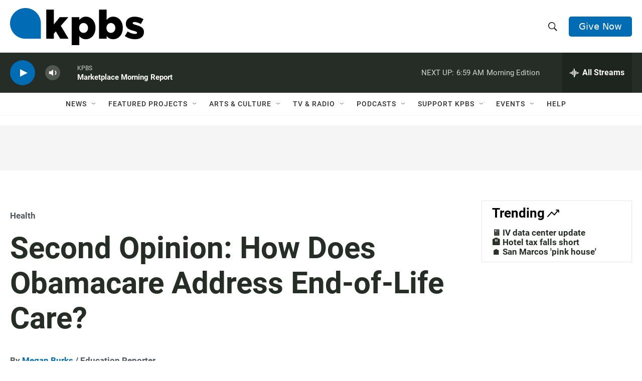

--- FILE ---
content_type: text/html; charset=utf-8
request_url: https://www.google.com/recaptcha/api2/anchor?ar=1&k=6LdRF8EbAAAAAGBCqO-5QNT28BvYzHDqkcBs-hO7&co=aHR0cHM6Ly93d3cua3Bicy5vcmc6NDQz&hl=en&v=PoyoqOPhxBO7pBk68S4YbpHZ&size=invisible&anchor-ms=20000&execute-ms=30000&cb=fa1m0fjgrmzl
body_size: 48578
content:
<!DOCTYPE HTML><html dir="ltr" lang="en"><head><meta http-equiv="Content-Type" content="text/html; charset=UTF-8">
<meta http-equiv="X-UA-Compatible" content="IE=edge">
<title>reCAPTCHA</title>
<style type="text/css">
/* cyrillic-ext */
@font-face {
  font-family: 'Roboto';
  font-style: normal;
  font-weight: 400;
  font-stretch: 100%;
  src: url(//fonts.gstatic.com/s/roboto/v48/KFO7CnqEu92Fr1ME7kSn66aGLdTylUAMa3GUBHMdazTgWw.woff2) format('woff2');
  unicode-range: U+0460-052F, U+1C80-1C8A, U+20B4, U+2DE0-2DFF, U+A640-A69F, U+FE2E-FE2F;
}
/* cyrillic */
@font-face {
  font-family: 'Roboto';
  font-style: normal;
  font-weight: 400;
  font-stretch: 100%;
  src: url(//fonts.gstatic.com/s/roboto/v48/KFO7CnqEu92Fr1ME7kSn66aGLdTylUAMa3iUBHMdazTgWw.woff2) format('woff2');
  unicode-range: U+0301, U+0400-045F, U+0490-0491, U+04B0-04B1, U+2116;
}
/* greek-ext */
@font-face {
  font-family: 'Roboto';
  font-style: normal;
  font-weight: 400;
  font-stretch: 100%;
  src: url(//fonts.gstatic.com/s/roboto/v48/KFO7CnqEu92Fr1ME7kSn66aGLdTylUAMa3CUBHMdazTgWw.woff2) format('woff2');
  unicode-range: U+1F00-1FFF;
}
/* greek */
@font-face {
  font-family: 'Roboto';
  font-style: normal;
  font-weight: 400;
  font-stretch: 100%;
  src: url(//fonts.gstatic.com/s/roboto/v48/KFO7CnqEu92Fr1ME7kSn66aGLdTylUAMa3-UBHMdazTgWw.woff2) format('woff2');
  unicode-range: U+0370-0377, U+037A-037F, U+0384-038A, U+038C, U+038E-03A1, U+03A3-03FF;
}
/* math */
@font-face {
  font-family: 'Roboto';
  font-style: normal;
  font-weight: 400;
  font-stretch: 100%;
  src: url(//fonts.gstatic.com/s/roboto/v48/KFO7CnqEu92Fr1ME7kSn66aGLdTylUAMawCUBHMdazTgWw.woff2) format('woff2');
  unicode-range: U+0302-0303, U+0305, U+0307-0308, U+0310, U+0312, U+0315, U+031A, U+0326-0327, U+032C, U+032F-0330, U+0332-0333, U+0338, U+033A, U+0346, U+034D, U+0391-03A1, U+03A3-03A9, U+03B1-03C9, U+03D1, U+03D5-03D6, U+03F0-03F1, U+03F4-03F5, U+2016-2017, U+2034-2038, U+203C, U+2040, U+2043, U+2047, U+2050, U+2057, U+205F, U+2070-2071, U+2074-208E, U+2090-209C, U+20D0-20DC, U+20E1, U+20E5-20EF, U+2100-2112, U+2114-2115, U+2117-2121, U+2123-214F, U+2190, U+2192, U+2194-21AE, U+21B0-21E5, U+21F1-21F2, U+21F4-2211, U+2213-2214, U+2216-22FF, U+2308-230B, U+2310, U+2319, U+231C-2321, U+2336-237A, U+237C, U+2395, U+239B-23B7, U+23D0, U+23DC-23E1, U+2474-2475, U+25AF, U+25B3, U+25B7, U+25BD, U+25C1, U+25CA, U+25CC, U+25FB, U+266D-266F, U+27C0-27FF, U+2900-2AFF, U+2B0E-2B11, U+2B30-2B4C, U+2BFE, U+3030, U+FF5B, U+FF5D, U+1D400-1D7FF, U+1EE00-1EEFF;
}
/* symbols */
@font-face {
  font-family: 'Roboto';
  font-style: normal;
  font-weight: 400;
  font-stretch: 100%;
  src: url(//fonts.gstatic.com/s/roboto/v48/KFO7CnqEu92Fr1ME7kSn66aGLdTylUAMaxKUBHMdazTgWw.woff2) format('woff2');
  unicode-range: U+0001-000C, U+000E-001F, U+007F-009F, U+20DD-20E0, U+20E2-20E4, U+2150-218F, U+2190, U+2192, U+2194-2199, U+21AF, U+21E6-21F0, U+21F3, U+2218-2219, U+2299, U+22C4-22C6, U+2300-243F, U+2440-244A, U+2460-24FF, U+25A0-27BF, U+2800-28FF, U+2921-2922, U+2981, U+29BF, U+29EB, U+2B00-2BFF, U+4DC0-4DFF, U+FFF9-FFFB, U+10140-1018E, U+10190-1019C, U+101A0, U+101D0-101FD, U+102E0-102FB, U+10E60-10E7E, U+1D2C0-1D2D3, U+1D2E0-1D37F, U+1F000-1F0FF, U+1F100-1F1AD, U+1F1E6-1F1FF, U+1F30D-1F30F, U+1F315, U+1F31C, U+1F31E, U+1F320-1F32C, U+1F336, U+1F378, U+1F37D, U+1F382, U+1F393-1F39F, U+1F3A7-1F3A8, U+1F3AC-1F3AF, U+1F3C2, U+1F3C4-1F3C6, U+1F3CA-1F3CE, U+1F3D4-1F3E0, U+1F3ED, U+1F3F1-1F3F3, U+1F3F5-1F3F7, U+1F408, U+1F415, U+1F41F, U+1F426, U+1F43F, U+1F441-1F442, U+1F444, U+1F446-1F449, U+1F44C-1F44E, U+1F453, U+1F46A, U+1F47D, U+1F4A3, U+1F4B0, U+1F4B3, U+1F4B9, U+1F4BB, U+1F4BF, U+1F4C8-1F4CB, U+1F4D6, U+1F4DA, U+1F4DF, U+1F4E3-1F4E6, U+1F4EA-1F4ED, U+1F4F7, U+1F4F9-1F4FB, U+1F4FD-1F4FE, U+1F503, U+1F507-1F50B, U+1F50D, U+1F512-1F513, U+1F53E-1F54A, U+1F54F-1F5FA, U+1F610, U+1F650-1F67F, U+1F687, U+1F68D, U+1F691, U+1F694, U+1F698, U+1F6AD, U+1F6B2, U+1F6B9-1F6BA, U+1F6BC, U+1F6C6-1F6CF, U+1F6D3-1F6D7, U+1F6E0-1F6EA, U+1F6F0-1F6F3, U+1F6F7-1F6FC, U+1F700-1F7FF, U+1F800-1F80B, U+1F810-1F847, U+1F850-1F859, U+1F860-1F887, U+1F890-1F8AD, U+1F8B0-1F8BB, U+1F8C0-1F8C1, U+1F900-1F90B, U+1F93B, U+1F946, U+1F984, U+1F996, U+1F9E9, U+1FA00-1FA6F, U+1FA70-1FA7C, U+1FA80-1FA89, U+1FA8F-1FAC6, U+1FACE-1FADC, U+1FADF-1FAE9, U+1FAF0-1FAF8, U+1FB00-1FBFF;
}
/* vietnamese */
@font-face {
  font-family: 'Roboto';
  font-style: normal;
  font-weight: 400;
  font-stretch: 100%;
  src: url(//fonts.gstatic.com/s/roboto/v48/KFO7CnqEu92Fr1ME7kSn66aGLdTylUAMa3OUBHMdazTgWw.woff2) format('woff2');
  unicode-range: U+0102-0103, U+0110-0111, U+0128-0129, U+0168-0169, U+01A0-01A1, U+01AF-01B0, U+0300-0301, U+0303-0304, U+0308-0309, U+0323, U+0329, U+1EA0-1EF9, U+20AB;
}
/* latin-ext */
@font-face {
  font-family: 'Roboto';
  font-style: normal;
  font-weight: 400;
  font-stretch: 100%;
  src: url(//fonts.gstatic.com/s/roboto/v48/KFO7CnqEu92Fr1ME7kSn66aGLdTylUAMa3KUBHMdazTgWw.woff2) format('woff2');
  unicode-range: U+0100-02BA, U+02BD-02C5, U+02C7-02CC, U+02CE-02D7, U+02DD-02FF, U+0304, U+0308, U+0329, U+1D00-1DBF, U+1E00-1E9F, U+1EF2-1EFF, U+2020, U+20A0-20AB, U+20AD-20C0, U+2113, U+2C60-2C7F, U+A720-A7FF;
}
/* latin */
@font-face {
  font-family: 'Roboto';
  font-style: normal;
  font-weight: 400;
  font-stretch: 100%;
  src: url(//fonts.gstatic.com/s/roboto/v48/KFO7CnqEu92Fr1ME7kSn66aGLdTylUAMa3yUBHMdazQ.woff2) format('woff2');
  unicode-range: U+0000-00FF, U+0131, U+0152-0153, U+02BB-02BC, U+02C6, U+02DA, U+02DC, U+0304, U+0308, U+0329, U+2000-206F, U+20AC, U+2122, U+2191, U+2193, U+2212, U+2215, U+FEFF, U+FFFD;
}
/* cyrillic-ext */
@font-face {
  font-family: 'Roboto';
  font-style: normal;
  font-weight: 500;
  font-stretch: 100%;
  src: url(//fonts.gstatic.com/s/roboto/v48/KFO7CnqEu92Fr1ME7kSn66aGLdTylUAMa3GUBHMdazTgWw.woff2) format('woff2');
  unicode-range: U+0460-052F, U+1C80-1C8A, U+20B4, U+2DE0-2DFF, U+A640-A69F, U+FE2E-FE2F;
}
/* cyrillic */
@font-face {
  font-family: 'Roboto';
  font-style: normal;
  font-weight: 500;
  font-stretch: 100%;
  src: url(//fonts.gstatic.com/s/roboto/v48/KFO7CnqEu92Fr1ME7kSn66aGLdTylUAMa3iUBHMdazTgWw.woff2) format('woff2');
  unicode-range: U+0301, U+0400-045F, U+0490-0491, U+04B0-04B1, U+2116;
}
/* greek-ext */
@font-face {
  font-family: 'Roboto';
  font-style: normal;
  font-weight: 500;
  font-stretch: 100%;
  src: url(//fonts.gstatic.com/s/roboto/v48/KFO7CnqEu92Fr1ME7kSn66aGLdTylUAMa3CUBHMdazTgWw.woff2) format('woff2');
  unicode-range: U+1F00-1FFF;
}
/* greek */
@font-face {
  font-family: 'Roboto';
  font-style: normal;
  font-weight: 500;
  font-stretch: 100%;
  src: url(//fonts.gstatic.com/s/roboto/v48/KFO7CnqEu92Fr1ME7kSn66aGLdTylUAMa3-UBHMdazTgWw.woff2) format('woff2');
  unicode-range: U+0370-0377, U+037A-037F, U+0384-038A, U+038C, U+038E-03A1, U+03A3-03FF;
}
/* math */
@font-face {
  font-family: 'Roboto';
  font-style: normal;
  font-weight: 500;
  font-stretch: 100%;
  src: url(//fonts.gstatic.com/s/roboto/v48/KFO7CnqEu92Fr1ME7kSn66aGLdTylUAMawCUBHMdazTgWw.woff2) format('woff2');
  unicode-range: U+0302-0303, U+0305, U+0307-0308, U+0310, U+0312, U+0315, U+031A, U+0326-0327, U+032C, U+032F-0330, U+0332-0333, U+0338, U+033A, U+0346, U+034D, U+0391-03A1, U+03A3-03A9, U+03B1-03C9, U+03D1, U+03D5-03D6, U+03F0-03F1, U+03F4-03F5, U+2016-2017, U+2034-2038, U+203C, U+2040, U+2043, U+2047, U+2050, U+2057, U+205F, U+2070-2071, U+2074-208E, U+2090-209C, U+20D0-20DC, U+20E1, U+20E5-20EF, U+2100-2112, U+2114-2115, U+2117-2121, U+2123-214F, U+2190, U+2192, U+2194-21AE, U+21B0-21E5, U+21F1-21F2, U+21F4-2211, U+2213-2214, U+2216-22FF, U+2308-230B, U+2310, U+2319, U+231C-2321, U+2336-237A, U+237C, U+2395, U+239B-23B7, U+23D0, U+23DC-23E1, U+2474-2475, U+25AF, U+25B3, U+25B7, U+25BD, U+25C1, U+25CA, U+25CC, U+25FB, U+266D-266F, U+27C0-27FF, U+2900-2AFF, U+2B0E-2B11, U+2B30-2B4C, U+2BFE, U+3030, U+FF5B, U+FF5D, U+1D400-1D7FF, U+1EE00-1EEFF;
}
/* symbols */
@font-face {
  font-family: 'Roboto';
  font-style: normal;
  font-weight: 500;
  font-stretch: 100%;
  src: url(//fonts.gstatic.com/s/roboto/v48/KFO7CnqEu92Fr1ME7kSn66aGLdTylUAMaxKUBHMdazTgWw.woff2) format('woff2');
  unicode-range: U+0001-000C, U+000E-001F, U+007F-009F, U+20DD-20E0, U+20E2-20E4, U+2150-218F, U+2190, U+2192, U+2194-2199, U+21AF, U+21E6-21F0, U+21F3, U+2218-2219, U+2299, U+22C4-22C6, U+2300-243F, U+2440-244A, U+2460-24FF, U+25A0-27BF, U+2800-28FF, U+2921-2922, U+2981, U+29BF, U+29EB, U+2B00-2BFF, U+4DC0-4DFF, U+FFF9-FFFB, U+10140-1018E, U+10190-1019C, U+101A0, U+101D0-101FD, U+102E0-102FB, U+10E60-10E7E, U+1D2C0-1D2D3, U+1D2E0-1D37F, U+1F000-1F0FF, U+1F100-1F1AD, U+1F1E6-1F1FF, U+1F30D-1F30F, U+1F315, U+1F31C, U+1F31E, U+1F320-1F32C, U+1F336, U+1F378, U+1F37D, U+1F382, U+1F393-1F39F, U+1F3A7-1F3A8, U+1F3AC-1F3AF, U+1F3C2, U+1F3C4-1F3C6, U+1F3CA-1F3CE, U+1F3D4-1F3E0, U+1F3ED, U+1F3F1-1F3F3, U+1F3F5-1F3F7, U+1F408, U+1F415, U+1F41F, U+1F426, U+1F43F, U+1F441-1F442, U+1F444, U+1F446-1F449, U+1F44C-1F44E, U+1F453, U+1F46A, U+1F47D, U+1F4A3, U+1F4B0, U+1F4B3, U+1F4B9, U+1F4BB, U+1F4BF, U+1F4C8-1F4CB, U+1F4D6, U+1F4DA, U+1F4DF, U+1F4E3-1F4E6, U+1F4EA-1F4ED, U+1F4F7, U+1F4F9-1F4FB, U+1F4FD-1F4FE, U+1F503, U+1F507-1F50B, U+1F50D, U+1F512-1F513, U+1F53E-1F54A, U+1F54F-1F5FA, U+1F610, U+1F650-1F67F, U+1F687, U+1F68D, U+1F691, U+1F694, U+1F698, U+1F6AD, U+1F6B2, U+1F6B9-1F6BA, U+1F6BC, U+1F6C6-1F6CF, U+1F6D3-1F6D7, U+1F6E0-1F6EA, U+1F6F0-1F6F3, U+1F6F7-1F6FC, U+1F700-1F7FF, U+1F800-1F80B, U+1F810-1F847, U+1F850-1F859, U+1F860-1F887, U+1F890-1F8AD, U+1F8B0-1F8BB, U+1F8C0-1F8C1, U+1F900-1F90B, U+1F93B, U+1F946, U+1F984, U+1F996, U+1F9E9, U+1FA00-1FA6F, U+1FA70-1FA7C, U+1FA80-1FA89, U+1FA8F-1FAC6, U+1FACE-1FADC, U+1FADF-1FAE9, U+1FAF0-1FAF8, U+1FB00-1FBFF;
}
/* vietnamese */
@font-face {
  font-family: 'Roboto';
  font-style: normal;
  font-weight: 500;
  font-stretch: 100%;
  src: url(//fonts.gstatic.com/s/roboto/v48/KFO7CnqEu92Fr1ME7kSn66aGLdTylUAMa3OUBHMdazTgWw.woff2) format('woff2');
  unicode-range: U+0102-0103, U+0110-0111, U+0128-0129, U+0168-0169, U+01A0-01A1, U+01AF-01B0, U+0300-0301, U+0303-0304, U+0308-0309, U+0323, U+0329, U+1EA0-1EF9, U+20AB;
}
/* latin-ext */
@font-face {
  font-family: 'Roboto';
  font-style: normal;
  font-weight: 500;
  font-stretch: 100%;
  src: url(//fonts.gstatic.com/s/roboto/v48/KFO7CnqEu92Fr1ME7kSn66aGLdTylUAMa3KUBHMdazTgWw.woff2) format('woff2');
  unicode-range: U+0100-02BA, U+02BD-02C5, U+02C7-02CC, U+02CE-02D7, U+02DD-02FF, U+0304, U+0308, U+0329, U+1D00-1DBF, U+1E00-1E9F, U+1EF2-1EFF, U+2020, U+20A0-20AB, U+20AD-20C0, U+2113, U+2C60-2C7F, U+A720-A7FF;
}
/* latin */
@font-face {
  font-family: 'Roboto';
  font-style: normal;
  font-weight: 500;
  font-stretch: 100%;
  src: url(//fonts.gstatic.com/s/roboto/v48/KFO7CnqEu92Fr1ME7kSn66aGLdTylUAMa3yUBHMdazQ.woff2) format('woff2');
  unicode-range: U+0000-00FF, U+0131, U+0152-0153, U+02BB-02BC, U+02C6, U+02DA, U+02DC, U+0304, U+0308, U+0329, U+2000-206F, U+20AC, U+2122, U+2191, U+2193, U+2212, U+2215, U+FEFF, U+FFFD;
}
/* cyrillic-ext */
@font-face {
  font-family: 'Roboto';
  font-style: normal;
  font-weight: 900;
  font-stretch: 100%;
  src: url(//fonts.gstatic.com/s/roboto/v48/KFO7CnqEu92Fr1ME7kSn66aGLdTylUAMa3GUBHMdazTgWw.woff2) format('woff2');
  unicode-range: U+0460-052F, U+1C80-1C8A, U+20B4, U+2DE0-2DFF, U+A640-A69F, U+FE2E-FE2F;
}
/* cyrillic */
@font-face {
  font-family: 'Roboto';
  font-style: normal;
  font-weight: 900;
  font-stretch: 100%;
  src: url(//fonts.gstatic.com/s/roboto/v48/KFO7CnqEu92Fr1ME7kSn66aGLdTylUAMa3iUBHMdazTgWw.woff2) format('woff2');
  unicode-range: U+0301, U+0400-045F, U+0490-0491, U+04B0-04B1, U+2116;
}
/* greek-ext */
@font-face {
  font-family: 'Roboto';
  font-style: normal;
  font-weight: 900;
  font-stretch: 100%;
  src: url(//fonts.gstatic.com/s/roboto/v48/KFO7CnqEu92Fr1ME7kSn66aGLdTylUAMa3CUBHMdazTgWw.woff2) format('woff2');
  unicode-range: U+1F00-1FFF;
}
/* greek */
@font-face {
  font-family: 'Roboto';
  font-style: normal;
  font-weight: 900;
  font-stretch: 100%;
  src: url(//fonts.gstatic.com/s/roboto/v48/KFO7CnqEu92Fr1ME7kSn66aGLdTylUAMa3-UBHMdazTgWw.woff2) format('woff2');
  unicode-range: U+0370-0377, U+037A-037F, U+0384-038A, U+038C, U+038E-03A1, U+03A3-03FF;
}
/* math */
@font-face {
  font-family: 'Roboto';
  font-style: normal;
  font-weight: 900;
  font-stretch: 100%;
  src: url(//fonts.gstatic.com/s/roboto/v48/KFO7CnqEu92Fr1ME7kSn66aGLdTylUAMawCUBHMdazTgWw.woff2) format('woff2');
  unicode-range: U+0302-0303, U+0305, U+0307-0308, U+0310, U+0312, U+0315, U+031A, U+0326-0327, U+032C, U+032F-0330, U+0332-0333, U+0338, U+033A, U+0346, U+034D, U+0391-03A1, U+03A3-03A9, U+03B1-03C9, U+03D1, U+03D5-03D6, U+03F0-03F1, U+03F4-03F5, U+2016-2017, U+2034-2038, U+203C, U+2040, U+2043, U+2047, U+2050, U+2057, U+205F, U+2070-2071, U+2074-208E, U+2090-209C, U+20D0-20DC, U+20E1, U+20E5-20EF, U+2100-2112, U+2114-2115, U+2117-2121, U+2123-214F, U+2190, U+2192, U+2194-21AE, U+21B0-21E5, U+21F1-21F2, U+21F4-2211, U+2213-2214, U+2216-22FF, U+2308-230B, U+2310, U+2319, U+231C-2321, U+2336-237A, U+237C, U+2395, U+239B-23B7, U+23D0, U+23DC-23E1, U+2474-2475, U+25AF, U+25B3, U+25B7, U+25BD, U+25C1, U+25CA, U+25CC, U+25FB, U+266D-266F, U+27C0-27FF, U+2900-2AFF, U+2B0E-2B11, U+2B30-2B4C, U+2BFE, U+3030, U+FF5B, U+FF5D, U+1D400-1D7FF, U+1EE00-1EEFF;
}
/* symbols */
@font-face {
  font-family: 'Roboto';
  font-style: normal;
  font-weight: 900;
  font-stretch: 100%;
  src: url(//fonts.gstatic.com/s/roboto/v48/KFO7CnqEu92Fr1ME7kSn66aGLdTylUAMaxKUBHMdazTgWw.woff2) format('woff2');
  unicode-range: U+0001-000C, U+000E-001F, U+007F-009F, U+20DD-20E0, U+20E2-20E4, U+2150-218F, U+2190, U+2192, U+2194-2199, U+21AF, U+21E6-21F0, U+21F3, U+2218-2219, U+2299, U+22C4-22C6, U+2300-243F, U+2440-244A, U+2460-24FF, U+25A0-27BF, U+2800-28FF, U+2921-2922, U+2981, U+29BF, U+29EB, U+2B00-2BFF, U+4DC0-4DFF, U+FFF9-FFFB, U+10140-1018E, U+10190-1019C, U+101A0, U+101D0-101FD, U+102E0-102FB, U+10E60-10E7E, U+1D2C0-1D2D3, U+1D2E0-1D37F, U+1F000-1F0FF, U+1F100-1F1AD, U+1F1E6-1F1FF, U+1F30D-1F30F, U+1F315, U+1F31C, U+1F31E, U+1F320-1F32C, U+1F336, U+1F378, U+1F37D, U+1F382, U+1F393-1F39F, U+1F3A7-1F3A8, U+1F3AC-1F3AF, U+1F3C2, U+1F3C4-1F3C6, U+1F3CA-1F3CE, U+1F3D4-1F3E0, U+1F3ED, U+1F3F1-1F3F3, U+1F3F5-1F3F7, U+1F408, U+1F415, U+1F41F, U+1F426, U+1F43F, U+1F441-1F442, U+1F444, U+1F446-1F449, U+1F44C-1F44E, U+1F453, U+1F46A, U+1F47D, U+1F4A3, U+1F4B0, U+1F4B3, U+1F4B9, U+1F4BB, U+1F4BF, U+1F4C8-1F4CB, U+1F4D6, U+1F4DA, U+1F4DF, U+1F4E3-1F4E6, U+1F4EA-1F4ED, U+1F4F7, U+1F4F9-1F4FB, U+1F4FD-1F4FE, U+1F503, U+1F507-1F50B, U+1F50D, U+1F512-1F513, U+1F53E-1F54A, U+1F54F-1F5FA, U+1F610, U+1F650-1F67F, U+1F687, U+1F68D, U+1F691, U+1F694, U+1F698, U+1F6AD, U+1F6B2, U+1F6B9-1F6BA, U+1F6BC, U+1F6C6-1F6CF, U+1F6D3-1F6D7, U+1F6E0-1F6EA, U+1F6F0-1F6F3, U+1F6F7-1F6FC, U+1F700-1F7FF, U+1F800-1F80B, U+1F810-1F847, U+1F850-1F859, U+1F860-1F887, U+1F890-1F8AD, U+1F8B0-1F8BB, U+1F8C0-1F8C1, U+1F900-1F90B, U+1F93B, U+1F946, U+1F984, U+1F996, U+1F9E9, U+1FA00-1FA6F, U+1FA70-1FA7C, U+1FA80-1FA89, U+1FA8F-1FAC6, U+1FACE-1FADC, U+1FADF-1FAE9, U+1FAF0-1FAF8, U+1FB00-1FBFF;
}
/* vietnamese */
@font-face {
  font-family: 'Roboto';
  font-style: normal;
  font-weight: 900;
  font-stretch: 100%;
  src: url(//fonts.gstatic.com/s/roboto/v48/KFO7CnqEu92Fr1ME7kSn66aGLdTylUAMa3OUBHMdazTgWw.woff2) format('woff2');
  unicode-range: U+0102-0103, U+0110-0111, U+0128-0129, U+0168-0169, U+01A0-01A1, U+01AF-01B0, U+0300-0301, U+0303-0304, U+0308-0309, U+0323, U+0329, U+1EA0-1EF9, U+20AB;
}
/* latin-ext */
@font-face {
  font-family: 'Roboto';
  font-style: normal;
  font-weight: 900;
  font-stretch: 100%;
  src: url(//fonts.gstatic.com/s/roboto/v48/KFO7CnqEu92Fr1ME7kSn66aGLdTylUAMa3KUBHMdazTgWw.woff2) format('woff2');
  unicode-range: U+0100-02BA, U+02BD-02C5, U+02C7-02CC, U+02CE-02D7, U+02DD-02FF, U+0304, U+0308, U+0329, U+1D00-1DBF, U+1E00-1E9F, U+1EF2-1EFF, U+2020, U+20A0-20AB, U+20AD-20C0, U+2113, U+2C60-2C7F, U+A720-A7FF;
}
/* latin */
@font-face {
  font-family: 'Roboto';
  font-style: normal;
  font-weight: 900;
  font-stretch: 100%;
  src: url(//fonts.gstatic.com/s/roboto/v48/KFO7CnqEu92Fr1ME7kSn66aGLdTylUAMa3yUBHMdazQ.woff2) format('woff2');
  unicode-range: U+0000-00FF, U+0131, U+0152-0153, U+02BB-02BC, U+02C6, U+02DA, U+02DC, U+0304, U+0308, U+0329, U+2000-206F, U+20AC, U+2122, U+2191, U+2193, U+2212, U+2215, U+FEFF, U+FFFD;
}

</style>
<link rel="stylesheet" type="text/css" href="https://www.gstatic.com/recaptcha/releases/PoyoqOPhxBO7pBk68S4YbpHZ/styles__ltr.css">
<script nonce="aDYMjPkbPOusX_awsFW88g" type="text/javascript">window['__recaptcha_api'] = 'https://www.google.com/recaptcha/api2/';</script>
<script type="text/javascript" src="https://www.gstatic.com/recaptcha/releases/PoyoqOPhxBO7pBk68S4YbpHZ/recaptcha__en.js" nonce="aDYMjPkbPOusX_awsFW88g">
      
    </script></head>
<body><div id="rc-anchor-alert" class="rc-anchor-alert"></div>
<input type="hidden" id="recaptcha-token" value="[base64]">
<script type="text/javascript" nonce="aDYMjPkbPOusX_awsFW88g">
      recaptcha.anchor.Main.init("[\x22ainput\x22,[\x22bgdata\x22,\x22\x22,\[base64]/[base64]/[base64]/ZyhXLGgpOnEoW04sMjEsbF0sVywwKSxoKSxmYWxzZSxmYWxzZSl9Y2F0Y2goayl7RygzNTgsVyk/[base64]/[base64]/[base64]/[base64]/[base64]/[base64]/[base64]/bmV3IEJbT10oRFswXSk6dz09Mj9uZXcgQltPXShEWzBdLERbMV0pOnc9PTM/bmV3IEJbT10oRFswXSxEWzFdLERbMl0pOnc9PTQ/[base64]/[base64]/[base64]/[base64]/[base64]\\u003d\x22,\[base64]\\u003d\\u003d\x22,\x22wq8iWcKIP3oJw4nDjV/[base64]/Dvh/DkEnCm1Q5WcOuw4M+wpNHwrJbSkfCusOdbGchHsKlTG4kwrATGnjCj8Kywr8hecOTwpADwq/[base64]/[base64]/[base64]/w5kywpLDqsOLEcORYcO5QXJXeAbCtR8pwrbCqU7DnTlNbUMrw55fWMKjw4F7XRjChcO9X8KgQ8O+MsKTSnF5OyjDk3HDisO5VsKle8Oew4XCkBbCuMKhewBNJlnCh8KOUy0GFEIkN8Kqw5fDnSnCuhHDlhM/w5kCwqjDijXChQF1ScODwqfDm23DhsK2CyjCkzlmwp3Du8Oew490wqMeRsOJwrHDvMOJOW8OYBjCqyMqwowEwoB1N8Krw6HDkcOJw4UEw7EGTiUGen7Co8KeDz3DucOEccKSSQfDncK1w4TDtMKQDMKRwqkyeT4jwoPDnsOudH/[base64]/CuMO4ZMKjJjnCvyXDpMOEw6RkXmAAd8Kgw6zDoMKGwoNIwr5Zw5UBwp5Awq8Ow6lsAMKdI2E0worCsMOEwpnDv8KtVCkFwqXChMO9w5BvagnCv8OpwpQ4e8KTUCUJNMOfP2Jew7JLBcOCEgB5VcK4wrZEGMK3XULCmU84wr9VwpPDtcOPw4nCjV/DosKIesKdwp/CicOzUi7DsMKYwqDCqxjDoF0Rwo3Dg1o+woRTOgHDkMKpwp/[base64]/[base64]/[base64]/Cpx7Cj8KSIsOtw6sTditVw64APw7CpHlzYw9ROzlBXwY8wpViw6RJwo0oKcK7CMOuUgHChEpWLwTCrcOywpfDscOKwqxmVMOUHwbCk3zDmkJ1wr1XG8OQaDVww5RcwoHCpMKjwqMJRHU4woAFaVLCjsOtWRpkVWlSE3hFSW1Hw6Rvw5XCtRAQwpM/w7sew7AZw5Y/w5Nlwqsfw7XDlSLCljdIw5TDhGNtIzMGQFQnwoBFH2kJcUvCscKKw4TDg17Ckz/DpArDlHEMGiItd8OXw4TDjDJ4OcOKw4dKw73DpsKCw5lowoZuI8OVScK6LRLClcK7w7QrIcKCw78+wofCjyjDssKoexnCsFgOQw7CqsOeU8Oowpsvw7/CksOEw6HCt8K7PsOIwp1Yw5LCsTnCt8KUwqzDl8KBwpxmwoNde1FSwrRvCsOzCsK7woc5w4/Cs8O2w6M6JxPCv8OIw5fCjDnDuMOjO8O9w7DDgcOWw6nDgsKlw57DgzVfC1ggRcOfaynDugLCu3cpDXIRUcKFw5vDtsOpbcKfwqtsAcOKRcKGwpQuw5UqRMKRwposw4TCiQcOfUxHwrfDtyzCpMKzHW7DucK3wrc4w4rCsj/DrkMPw4gPWcKlwpx9w4lnD2HCjMOxw5YlwrjCtgnCiWx+MljDrMOACy42w4MCwoBzSRjDpRLDvsKHw4EKw4/DrXo7w6UQwopiAlnCisOZwpgCwppLwq8Pwo4Sw4lGwpVHdwkCw5zCvFzDmsOewr3DuBZ9G8KCwo3CmMKZak1LCDrCtsK1XAXDh8OsRMOIwqTChx9YC8OmwqE7M8K9w7tmT8KKEcOBXXF4wqjDgcOlw7bCmFMqw7t+wr/CjhvCrMKBeWt0w49Ww4YSADPCpsOIdEvDlAkjwrZnw5gcYcO0HS82w4bCjcKqMcKpw6l4w5V7UwYAWhLDnEE2LsOuf3HDusOHZ8OZeUwbC8OsI8OFw43DmgDChsOIwrgIwpVnOl0Cw6XCiCloGsO3woAowr/ChMKaCm46w6HDrgpPwprDlzJ6KV/CjVHDhcKzTllewrfDp8Oaw411wqjDuSTDm3HCh1TCo3cpfSDCscKGw4lNJ8KdHih8w5Mywqxswr7DvBETF8ODw4XDscKNwq7DucK9BcKyO8OfOcORR8KbMsKcw7jCoMO2fcK4ZWJqworCoMKgG8KoGcOGRj/DtyPCscO7wo/DnMOsORxIw6zDtMOUwrh5w4zDmcOdwoTDj8K6JV3Dlm7Ck27Du37CrsKsLjDDv3UaWMOBw4QXbsOMSsOhw7Ufw43DhX7CjhgjwrfCgsOUw5cBS8K2Ims7JcOREF/[base64]/FcOFYVrDkQvCoX4Ew4ESPcOOQcOow5/[base64]/DsR/ChxQQScOwMVLDpwwtQ8Kyw7U+w4RzT8KPTRgVw7/CnxxLbx0Tw4XDjsKWJCvDlcOowrjDk8OOw6MCBlZPwrnCjsKYw5VyD8KDw6bDqcKwD8KPwq3Co8KlwqHCrxY4FsKbwrBnw5RoBsKewoHCmsKoMQ3CmMOHShLCgMK2IBDCucOjw7bChnPCpyjDtcORw55fwqXCrsKpMlnDkSXCkW/DgsOqw73DvhnDtU1Ww6E6EcKgX8O9wrnDhxDDjiXDiBrDuhBVBncBwpEwwobChykKXcOlCcOow5FHXz1RwrY1MiXDjSvDmsO/w5zDo8KrwrkywpF8w75BUMOkw7Uww7HDr8Oew5cdw4vDpsKpdsOHWcObLMOSCTYjwos5w7UjHMOEw5Q8W1jDm8K/ZMONfjbCjcK/[base64]/w5Aowqd8w7bCnRlpVsOhw7peQcO/wp7Cmy5uw6TClFTDrsKvNHTDqcK2FgZFwrctw5tSw4YZQcKvRMKkeATDv8K6GsKcdHEdSMO7w7ESw4laMsK+SnQowpPCqGI0D8K8LUnDjVfDrsKbw6/ClHhDasK+HMKjIDnDrMOkCA3Ch8OrUXDCj8KxS0XDkMKHKSvClg/DlS7DvBPCl1XCtTsJwpDCscOnbcKZw4Elw45NwrvCpcKTOSZUMw9+wpvCmsK6w4pfwrjDpljDgwYRIRnCn8KRGkPDv8K5DmrDjcK3eQ3DkTrDvMOiCwPCt1/DocOnwoR0a8OFB0h8w5Fmwr3CuMKcw71CLgQJw5/[base64]/[base64]/[base64]/Dr1nDnQTCqGohPsKkwqN5OcOIwqt3wpPDhE/Dong2wo7DkcOtw5PCrsOLJ8OjwqfDoMKZwo5WT8K3aDdaw5HCucOMwrHCuF8NGh8HOsKsK0LChcKQTg/Dm8Kvw4nDnsK2w4fDqcO1TMOvwqnDpsOpMsK9GsOQwqU2IG/DvVt3YsKKw4rDqMKWBMO3ecOlwrthVEDCojbDpTJbOyBxdDxXFHUwwoQew5MEwp3CisKRa8K9wo/[base64]/ChyLCusOSX3bCsXF6w6TDmw0gw57Co8K0w6bDmGrCrsKJw4EDwr/CngnDvsKICyN+w4DDgjXCvsKjUcOSOsOjc0zDqAxrb8OJVsKwQk3CjMOcwos1AnjDrRkNecKzwrLDncK7RsK7IsOyAMOtw5jCpWPCoyLDn8O0K8KvwoRmw4DCgzJ4W3bDjS3CsmtXR3VgwqPDj1/CvsOGEj/Dj8K1QcOGS8O9cjjDlsKOwoDCqsKwEWbDl3rDjFNJwp/Cp8KNwoHDh8KVwrsvHwbCpMOhwoVRFMKRw6rDsSzCvcOVwpbDlhVVUcKIw5RjEMKmwo7CkGl3FUrDmWAWw4HDssKvwpY5YjrCsg9YwqTDoHhYIh3Di0VoEMO3w7h2UsOeV3ouw57DsMKqwqDDs8OEw4XCvmrDn8O+w6vCiVzDrMKiw4/DhMKQwrJQGhTCm8KswqDDpMKaKgESWnfDv8Onw4QRK8Opf8Kiw71Id8KTw5phwpzCgMOmw5LDgsKEwpjCg3nCkBvCgnbDucOTDMK5b8K1dMOdw5PDs8OENnfCghp1wrEGwpwYw5LCs8KHwr9RwpjCiW85XiUpwrETwpbDtUHClkRiw7/[base64]/[base64]/Cs8KVwp7CuBMJw5UfwqHCm0vDhDllCipGDsODw4jDi8O1HMKMasKoZ8OQbn9RXxxKDsKywr1gTSfDpcK7w7zCuHsuwrjCh39zAMKqbxfDkcK6w6/DsMO5VgN4FsKod2fCnRctwpLDm8KLA8Oow77DlwHCpD7DqUfDqCDChMOiw6TDsMKgw4I1wrvDiEHDksOiLhh5w5AAwpfCoMOXwqLCm8OawqpnwpnDlcO7KEjDom/CvntDO8O+dMOhHUJYPQPDlFgJwqcywqzDlBknwqcKw79lLCjDtsKnwqXDmMONTMO+MsO1cF3DjFvCmVDDv8KMKmPClcKTETQnwpzCvWvDicKdwp3DmDrCiyM/wo9yYcOsVX06wqkXOxrCosKgw5xtw4tvJi/DrX1HwpMxwrjDh2vDpsO2w4dvLTjDizPCvMK+IMK7w6B4w4swFcOPw7XCo37Dv03DhcO2fsOeYC7DniQpJ8OyMg8ewpjDqsO/VS/DnsKew4FIWS3DtMOsw63DhcO/w4xNEkvCilPCh8KrOgJOG8O4OMK7w5HCmMK5GEgTwroJw5TCjcOGdMKzV8O5wq8iCzzDvHszR8OAw5NJw6/Dj8O+E8KjwqjDtRIfXGPDoMK+w7jCrzbDiMO/fsOlNsOZWRLDicOvwpnDmcOZwp3DqMKCdAzDshE4wpktWcKeOMO8eSDCgSh7Wh0KwoHDjUcGTShvZcKMHMKswqF9wrJEZcKNOTLDkl3Dj8KeTUbDuRFgEsObwrfCrVDDncKPw6BFeDzCkcOgwq7DvkFsw5bDpULDksOEw7DCrjrDtF/DhMKiw7tjAMOqOMKOw6ElYVrChm8KMMO1w7ALwoXDjmfDs3jDp8O3wrfDk1DDuMKfwpnCtMKXZ2AQOMOYw5DDqMOiFWjChUTDosKTBErCl8OlD8OXw6fDrX/[base64]/DosKZdmrDncKjwpMXLcOew7DDmXIMwqAZMxIEwppfw7vDoMOPc2sawpZyw6zDm8KbRsKzwol5wpB/R8K0w7wCw4XDghkAORZ3woQUw5fDvsKhwpvCs2grwrh3w4rDg3bDjMOYwpA8HcONVxbDjGovUDXDpMKSAsKMw5AldmrCiQw6S8OFwqDCmMKZwqjCrMK/woPDs8ODNB3DocKGLMK4wrbCkChqJ8Olw67CgcKOwp7CukDCqcOrKytTfcOnGMK8FAIoZMKmBlzCi8KpLg0Aw4Mvfld0wqvCh8OTwoTDisOzWj1jw60Owrofw5nDmjMNwrYdwp/[base64]/DrsOhw5fCnUYWwqsTScOfw7bDrMKWwobDmUsow5Jdw5/DtMKbH2gNwqLDm8OcwrjCs1/Cp8OgJxZewqFYTwFIw6LDggoaw41Yw4hZf8K1dUIPwopPN8O4w5MPaMKAwpDDv8OWwqgVw4LCqcOrbMKHw7PDhcOWYMOKCMKvwodLwrPDgxdzOWzClioxEzbDhMK/wqnCh8OxwprDhcKewqHCg309w7LDr8K4wqbDuGRGcMKFdGdTW2rDqhrDu23Dv8KebcO9ajsRVMOBw5phbsKPI8ObwrcRBsK2wpvDqsK4woM7Rm86d3I5w4vDsQIZBcK/f1PClcO3RljClQLCtsOrw6QNw5LDo8OAw7opWcKKw6EHwrrClEnCqcOawroKZsOBU03Do8Ojci9zwrljRWXDpsK/w5bDrMKPwrMeJcO7Dgc0wr0JwqtFw4PDgEgUMcOYw7zDksO9w7rCvcKzwpTDpyMRwqDCpcOzw59UL8KfwqBRw5DDiHvCtcKwwq7CqWN1w59/wqXCtkrCssO/wqBGJ8KhwqTDhsOpKDLCmT9pwozClldNTcOswpwyRmfDqsOCUD/CusOSBsKpP8ObL8OtDFzCmsOIwqfCucKPw4XChQ5Bw6Vnw49HwroUVsK2woApInzCp8ObZT/[base64]/Cn2x+w6ImwrbDlcKIakYXwpXCqHA8KD4Nw4XDpsKIb8OQw6rCp8Okwq3DncKIwogKwqtsHQBBS8OcwrnDkTQuw43DiMOaZsKVw67Di8KPwqrDhsO2wqbCrcKFwp3CllLDsDfCtsKqwq1SVsOXwpIAHnjDuwgiJDHDscOeFsK6cMOPw7DDqxZcXsKTI2/Ck8KQdMO/wp5Ywo1lwrBcP8KDw5hafMOGFBdkwrN1w53DlT3Di20bA17Cl07Dnz0Qw6g8woHCp3wOw5XDp8KqwrgvL3HDoi/[base64]/Cu8OTPATDpm8ANhvDpcOSwqbCrcK2ZgR/w7fDoMOVwppkwp9Gw5UEISnCp1vCh8KRwrnDi8KWw7wGw57CpmjCpCV+w73CpMKrVnxhw5AWw43Ckn07acOBXcOEDcONU8Oowo3DkGbDpcOHwqzDqRE4KsK6DMOTMEHDsj9aS8KTbsK9wp/Dk1A7BQrDp8K2w7TDnsKiwqRKPBnDhwrCmFwrOHBPwohPXMORw63DqMKlwqDCnsOWw5fCmsKwMsKNwrNOccKTJhVFelvCjsKWwoYEwo1bwp8Vb8Kzwr/CjgMbwrg4RChfw7IRwpF2LMK/MMOew6/Cg8Ouw6Nzw73DmsOCwonDsMOcfyzDvRrDixccbDpaPUTCtcOnVcKyRcKsJ8OMMMOpZ8OcDcORwo7Dmw0FSMKEKE0sw6fClT/CrsO3wq3CnmfDuBkNw4MxwqrCmGIdwrjCnMKDwqzDhU3DtFjDjgzCs2Eaw4HCnGk2OcKbBDjDtMONX8KPw5vCpmlKV8K+ZUbCg07DoDR8w5c2w4DCgiTDn0vDom/CgwhRSMOwDsKnK8O9V1rDv8O0wqttw6jDk8OTwr3Cl8OcwqzCiMOAwpjDv8OBw4Y8SXZEU3/[base64]/[base64]/w7rCq8Omw7XDnyYcfiFBAQoWw6ZJwoIpw7MKWMKowoNnwqENwr/Cm8OfOcKpATA9UD7DjcOTwpcWDMKvwp8uXcKHwpVmL8OgIsOzW8O2BsKYwoTDjzvDjsKSfWtOPMOvw5osw7zCt2x5acKzwpYsOBPCsSwILjorGinDqcK2wr/CjmHCisOGw6Yxw6tfw7wCdcKMwpN9w6xEw4XDnFYFPcKNw6kyw68Owo7CrUE0P1jCn8OSW3ATw7TCs8KLwo7Di0vCtsKFEkBeJUUVw7sRwrrDtUzCin17w69ObWzDmsKJT8OiIMK9wrLDqcOKwojCvj3Dslg7w4HDhMK/woVRRsKfFkDDtMOIa3TCpihuw7wJwroOLRzCi1J9w7vDrMK7wqIww4wFwqTCt05gScKMw4EhwoRcw7cSXQTCsWzDlw9Bw7/[base64]/bcKVJMObwpFxwrpvwrMyw6pRw5sewqQ8KUdiMsOCwpMew53CqFBuHDZcw6jCikEFw40Uw502wpnCsMOLw6jCuylhw6I9D8KBH8OyacKCeMKeZGPClyxqKxlawqDDucOZJsOiB03Do8KcX8Okw44lwpvCoVnCnMO/wrvCij/DucOIwpbDnwPDjmDDlMKLw5jDkcKOYcORDMKWwqVAPsKYw54Rw5TClcOhC8ODw5fCkVtxwo7CshEVw6Iowq7CmDRwwr3Di8Oswq1/[base64]/CsmvCgw/CvcKgKsKvw7s/[base64]/DiVZgGyEUTWl3w6nCksO0CMOQHsObw5zDtRjCpWjCjC5Kwqdzw47Dgn0fGTV5XMOceBUxw7bCsgDCgcOpwr8Jw4/DnsKbwpLDkMKww759wrTClGEPw5zCvcKJw7/CnsO/w6fDtjMWwoFywpfDvMOvwojDjR7Cj8KDw5dmC38WQ0PCtVNvY07DhhHDmVdDW8Ksw7DDnnDDlAJcGMKywoRUK8KMGgjClMKvwqV/AcOnPinDsMOew7rCn8OwwqDDjFHCqAJFUhMIwqXDvsOaMcOMdEoHcMOUw4BPwoHCksOzwq/Ct8KgwofDp8OKPl3CjUsZw61Lw5jDusK3YALCg3lMwq4Kw4PDn8Odw5zChFMkwqvCrjM+woZSWF/DgsKPwrLCjcKQID1VEUhSwqnCnsOINF3DsT91w7PCqURfwrfDq8OdTlXCoT/[base64]/wrgSHMOWIEEXwrXDocOHwqIMwogUw4w2G8O/[base64]/CixXCpcKEw5F7GwTDqcOgw7TCqzQ3FcKDwqXCjVTDqcKHwoo8wopTZ13CgMKVwo/DtFTCrsOHTcO6EhZXwqfCjzskTg8ywq9Uw7rCp8OUwq/Do8OFwq/DhG7Ch8KNw5Ynw40Cw6sxA8Kmw43ChlvCnSHCngZlJcKAMMKmBm0jwoY9ZcOEwpYLwqNHUMK6w44Ew490ccOMw4B9KsOcEMOIw6I8wq4UIMOBwpRGRhJ8UTtcw5QVPgzDgnB2wqfDhmPDusKFcD/CmMKmwqzDgMOIwrQVwrh2BCASLjEzA8OHw6Z/b08Pw79YS8Ksw5bDnsOGcA/[base64]/wocvwpQrKMOyw4gzH28Qb8KEVwnCrhfCusOmw4I+woBpwrPDgn3ClC4uCmQdDsOHw4PClcO/wqJaHVYEw40TAw/DiSkQe2ZFw6lpw6EbJsO1FMKLKX3Ck8K4bMOKDMKRQXXDhmB8MwMtwp5cwrMXClk/GmQcw77ChMOqNcOLwpTDncOUdcKhwpHCnDEdUsKnwrwWwolwblfDtXzCk8K8wqbCqsKtwpbDk05Kw67DkUpbw4M9dktpQsKpWMOafsOow5jCosKnwrDDksK7I3wsw6tqJ8Opw6zCnzMmQMOrcMOReMO6wrrCpsOrw5/DsE5wY8OtLsKDbHcTwrvCj8OXNMKARMKUe00ywqrCsQYFDSQUw6/CszzDpcKGw47DvmzCksOKJyTChsKdFcO5woHCk0l/b8KhMcOVYMKcScOVw6TCpAzCvsKkJSZTwr5oWMOGK05AAsKvA8Kmw6zCuMKXwpXChcOtB8KFWytew77CrMKKw7h+w4fDi23CjcOGwoXCgn/CrDnDgnkrw7nCjGt1w7jCrxzChk1lwqrDo3bDgcOTC2LCg8Omw7V4UcKvJk5vB8Kmw4JIw7/Do8KTw6zCoR8bccOQw5rDq8K7wr0/wpQjRcKTXXfDvlTDvsKiwr3CoMKewqZ1wrrDqnHCnSvCosKlw4FDZlRHaXHChm/DginCrcK9wqTDtcOkAMOsQMO2wpYtHcKmwp1lw4R6wphiwqtlOcOew6HCjzjCuMKibGoSPsKYwo/DmA14wrVVZsKhN8OoeT/Cv3tTIFbChzdgw5QRQsKxA8KFw4vDt3fCkz/DucKlRMOUwq7CtUTCjVzCs2jCoDdHLMKqwqDCmXQDwpRpw5nCqnZzAnAIOgIkwoLDvj7DtMOXTE7CssOBWQBZwrwlwp1VwoF6wrvDq1EVw6fDrDTCqcOaCWrChSEVwqrCqjYyB1/DphEgdcOWSnbCmnMJw57DtsK2wroEalTCv3cIbMKeHcOhwrnDrjnCv3jDu8KiXsK0w6zDgMO5w51RMRzCssKKcsK5w6Z1cMOAw7MWwqXCmcKcGMKLw50xw50QTcO8RGjCg8OwwqNNw7PDoMKSw4/DnMKxPSbDgsKvERnCvErDskTDl8K6w48/OcKzVkAcIDdDZFcvw6HDojcaw43CrznDpsO9wo8Hw57CnlgqCibDjEA9Mm3DiDU1w40JFDPCucOxwr7CtTAJw5pOw5bDosKtwqPCg37CqsO2woQAwoHCpcOgRcKuKh09w6E/[base64]/CuBTCp2TCusOKU8O7w5DDlDA8w6caw5J0wrNyw7Rkw7xFwqIFwpTChwTCkhTCsTLCpEBywrt+QcKwwrJMDgJAAwwYw4t/wo4ywq3CjWRGdsKmVMK8R8OFw4zDs31NNMOhwqvCpMKew7DCjMKtw7/DklN6woMVPhTCu8K+w4xaVsKbAm1rwoZ6bcOwwoHDlVUXw7XDvkXDsMKEwqo1Uh/Cm8K5wpkZGRLCj8OuWcKWYMOWwoA5w4NgdAjDk8O9fcO1IMOyb2bDg3Vrw57DscOSTGXDr0HDkXVrw4zDhxwTesK9N8O/wqHDingdwpLDjljDmkDCo3nDlVrDoi/Du8KSw4oAZ8KyISTDnGbDosOnecOPD17Dn0XCs2LDqi/CgsK/AiBrwrBIw7HDp8Ksw6XDpX/[base64]/wr4GYEZuw5vDmcKcBEsiA8O5w6gSwpbCh8O/McOyw4URw50NTFhNw5Vxw5phMy5zw7oUwrzCp8OewqrDlsOrJ1bDhH7CvMO/[base64]/CmcONchfDrE7DssOxS8KEwoQVw7fDtcKIwo56w77CtQ9Bw73CsxLCrTjDvsObw5kiXHrCr8Oew7nCpxHCvMO+LsKAwrI8B8KbRUHCg8OXw4/CtkbCgBhowo88Cm8XNX8NwohHwrnClVsJLcK9w5YnU8Ojw4zCuMOpwpDDtABSwoQCw6gCw5t8TzTDtQA8BsKywrDDqAPDhRtJE2PCksKkD8OAw6vCnm7ClGsWwp0/worCvAzDmw/CtcOZFsOBwrQyGUTCncOfNsKEacK7fsOjUcOoP8KEw6bDuwYswpBVekF4wpUVwpI0DHccXsKTHcOgw7PDsMKSJAnCkHJ3b2PDkxjCrE/CkcKEZcK0ckbDhhlYb8Kfw4jCmcKRw6FqClttwrA5eD7DmlhCwrliw55xwo7Cs33Dg8OxwoPDrF3DuShpwonDhsKYXsOvDm3DtMKFw6hnwrzCp3MqXMKOBMOvwrwSw6h4wqo5GsKhbBsIwoXDicOrw6nCjGXDtsK/wp4Ow5I4fU8vwowye01qcMKBwp/DsDbCnMOHH8OTw51xw7HDvSVFwrfDkMKiwrduEsO7QcKFwr1rw7DDr8KtOsKjMBM9w40pwp3CnsOrOMOBw4fChsK8wrvCngUGHsK+w6cDSQJEwrvCmz/DkxDCicKzeGjCuxjCk8KNTh0BcTlFeMOdw7RFwpdkGx7DvGhMw4zCiCMRwqXCuzPDtcOtUip6wqkSWXc+w7xOa8K2fsKEw6dFDcORAz/CslENNR7DlsOCIsK8SV8OcQjDl8O/bkHCi1DCpFfDkGQNwpbDpMOtesO/wpTDscOHw6/DkmwPw57CkQbCrjbDkCF1woclwqnDisKAwqrDj8KeP8K5w6LDvsK6wqXDi0YlWFPChMKRFsOYwoF+SnNmw64QLEvDucO1w7HDoMOVO3zCrSHDukDCg8OnwoYoSy3CmMOlw75Gw7vDrxo8CMKNwrAaIzPDnHkEwp/CosOZf8KuYcKdw4shZcKzwqLDl8OmwqFzSsKxwpXDhgFcQ8ODwpDCq1bClsKgVGRCV8OyLsKYw7deCsKvwqYWXmYSw5Aqw4MPw5LCjyLDrsKea3EIwrBAw5AFwp1Cw5RfJMO3UsKwG8KCwr0Cw5VkwqzDnEFcwrRZw4/DqS/CojApfjVGwph/LMK1w6PCocOOwqbCvcOnw682w591w7Jaw54cw7zCpXLCp8K5MMKbZnFhVcKuwqVhR8O9cgdZPMOfbAXCri8LwqNzRcKJL3nCsx/[base64]/wrAoPjdXYipDDi4uNMO4w7sAZizDo8KXw47DrsOjw6/DiiHDjMKLw6/[base64]/DulbCgsOoQAJBVsOqXsOxwoNiw7XCisKudjNvwobCmnpIwq87dsOzRhoQQigaAsKlw7/[base64]/UMOVw4YKexLDiEh2NT9TwrvCg8Kxwq9ORsKScR1aZh4jcsObVREDOcOqZcKvP1EnbMOrw7fCo8OywrrCucKKThbDrsKFwpHCmT44w4lYwoDDgjrDinvClMOvw4rCpwQ4XG9Zwo9/CCnDil/Ct3hmHHJlJsK6bsO4wr/CvGc+NhHCncKKw5XDhC7CpsK0w4LCiDhow6NvQcOiIStBasO7UMO9w4DCoxbDpFUmKFjCmsKTH35oe0Z+w6HDoMOKNsOow7EFw7knM19ZUsK/aMKvw6bDvsKoP8KpwrYPwrLDlwLDusOow7zCqF0zw5dEw7/DjMKcFGsBN8OeJMK8X8KCwpNAw50EBQfDuloOXsO2woEcwrjDhwzCqQDDmSXCusOJwqfCo8O8IzsrbMO1w4LDhcOFw7HCr8OHAGPCmlfDsMO9VsKYw5tzwpXCgsOPwox0wrdOZRU1w7DCtMO6VMONwodgwqPDkF/CqxfCucOOw4PDiMOyW8OBwpEawrfCncO+wqNzwrnDoHXDkQbCtTENwq7CnDfCugZ8C8K2ZsORw7Zrw7/[base64]/DnMKEJsKsw6MLIcOrwqo0UFfCkHjDijbCrRHDo0Qdw5w/[base64]/Dt2zDnxMwwrhpwrXDtMKpKsKcXcOxX8OdwrhAw51Awq8bwpgdw6zDiE/DvMKHwrHDpsKIwofDvcOsw4AReQ3DgCRpw4o9asO9w6ljCsOZOWcLwqA3wrcvwq/DonvDng3Di1/[base64]/Crm83ZUIDw7B4w7LCv8OwdFQCwp0IS2Z5b1dJQgvDsMO1w6zDlX7DqhZRPwkdwrPDtk/Dsg7CrMK4HgjCrcKCPkbCoMKUawM/OW1WWkh/NmbCri8TwpdgwrctNsOYWMKBwqbDmjpuPcOjamXCv8Kkwq7ChMOfwozDhMKzw7HDmB/Ct8KFM8KewqRow6/CnXHDuF/DphQqw4VKQsOBSynDscOrw70Wf8KpIh/DogdDwqTCt8OAa8OywrFUAMK5wp8ZZsOow5cQM8KfFcODaAVHwqzDon3DjcKRH8OwwoXCgMKgw5tyw4/CkTXDnMKxw5HDg0HDicKpwq5hw5nDiRBqwrx/GWHDkMKbwqHChBwTYsK7YcKoNyhxBkXDgcK3w4nCrcKQwrBwwqHDm8OkThsQwozCkGrCjsKuwpc/NcKCwrfCrcOZDQ/CtMOZYXbDnDN4wq/CvCgyw4FMwo0/w5M7w6/[base64]/wo7DsMOHasOAwqwRFsObesOUw6Uiwp1Hw43CvsK8wpQHw4rDtMKBwqvDjcOdAMOVw41QbXNTFcK8alvCs2nCvgvDi8KyWQ03woNbw4wNwrfCoXtPw43CmMKNwq0EFMK6w6zDsQgWwrJAZHvClU4lw5RiBj13BC3DvQ8YCkB4wpRCw69Fw5fCtcORw4/Do07Dmj9bw5XCjVURdRPCmMOPRAMVw6pfRQLCocKkwpPDo2fDjcK5wqJnw5jDtcOmCcKCw6Qpw4zDv8KXacKdNMKrw5jCngzCiMOPXcKpw6tRw6kUbcOJw5wawrkpw7rDujjDtG7CrB1gZsKDV8KEM8KPw58OQVhWJ8KpbTHCuT8/[base64]/Dvz0Hwo/CqTZsHcKUUsKdNFDCrDLCpcK2EcKcwrTDosOECsKXS8K/[base64]/CoBk+w6QEZy0Iw7nCnWslAzgZwrvDv2wONA3DpMOTDTbDucO3w4o4w4pSdMOBTWBlSsKRQEBHw7wlwooSw5zClsOiw4d2aj56wq4jaMOuwoHDgVNsf0dFw5QyVETClMKbw5h0woAMw5LDtsKSwr1swqRlwpHCtcKiw6/Cr1jDpMK+Si9PW1sywrh4w6F5fsOCw6fDiHkZNgvChMKIwrlAw6w9TMKxw6lPdXXDjS17w54rw4/[base64]/DgcKJd8KwfRgPQ8K8wrXCl8OzwrE/VcOUw6fDiMKYREFcYMKzw6MAwpMiZ8K5w5sDw5drBcOJw4Jdwp5hFMOgwqIxw5vCrjHDsFbCncK2w6IBwprDmifDjwkuTsKvw6h1wr3CqMK4w7rCg2fDq8Khw59/fDvCtsOrw5/[base64]/AsKDwpPCvjBww7FQKnELSFHCkVTCjsKmw4PDtsOqHhDDj8Krw4vDp8K/[base64]/JcOaEMOHwoYGTsOKwqYgwpRHZMOhw5UnKjfDuMO4wqoJw6ARU8K+H8O2wrXCqcOYRTBAcSPCvy/ClyjClsKbf8OjwozCn8OyHBAvMBDCnSZQByZSGcKyw7IGwo0XSm8eF8KIwqcSV8OhwrMvTsKgw7gYw7TCgH7Cm1kNSsK/w5HDoMK+w7HCusO6w6zCtcOHw7zCmcOEw6Bww6RVVcOmSMKcw41vw47CsgNvCE4Id8O3Ay1+OcKDKn3DpDllT04swpvClMOzw73CscK8a8OnZMKkVWJGw5dWwqnCgQJnTcOZYHnDmynCssOzOjfClsKBHsOXOCsbKcOJDcONOV7Dvh9gwq8Rw4gjWcOAw6/CnsKRwqDChMOQwpYlwqZkw7/CrSTCjMOjwrbDkwTDusOGw4sSXcKFRi7Di8O/[base64]/[base64]/DjcO9Y2I8V8KXwqXCnlweRWBmw4nDgMK6w50TYxXCvMKowqPDgMKGwrPCmB8Lw61qw57DkRfCtsOIZ3MPAlQBw7lmXMKywpFWSHfDscK0wrTDixQDJ8KxKsKjw6gqw6hFLMK9MB3DqwAQW8OOw7hSwrUVQ1tEwpUSZWnCiG/[base64]/CmkfCo8K5w6jDo8KoI2RAwpVQw6wfc8KSEcOSw5HCrHh5w63CtG1Pwo/DsXzCimF+wqhWbcO9YcKQwoRjJi3Du21EBMOFXnLDmcKqwpFzwqpMwqoQwp7Dp8K/w7bCslnDtmBHDMO+TSZNeFfDmVwIw73DmhXDsMOVISF6w6A3NRwCw6XCssK1Ak7CnRYKU8OId8KBU8KLNcO3wq9owqjDsSE4FlLDs3/Dm2jCnF9oVsKPw5FaUMOCP0AowoLDp8KmCWJpbMOVDMOSwoLCjH7DkyoXGEUhwoPCkUPDoXLDr3BtLTpPw7LCmW7DrsOFw7Aew6p7U1Mkw6wgMTl1dMOtw786w4cxw5tZwqLDgMONw5jCrjLDrjjDsMKqMkNVGyTDhcOLwp/CmBbDmAhSZTPDoMO7WMKtw7djR8KGw6bDoMKjcMOvfsObwqsIw7gfwqVewqLDolLCtlNJfcKfw4wlw7QxCglNwqg6w7bDusKKw6DChkpjY8Kdw4zCtGxDwp/DtsO2V8OXS0XCuAnDuHvCqcKtckvDucO+VMOTw4EBfVA0ZiXDoMODABLDsV9oZmkGPkHCrG/DtsKCEsO7LcOXVWDDjzXCjzfDn15twqAxZcOiWcOzwpzDlEcyZ3vCucKiECFdw7RSwpUlw5MUEC0iwpAtKE/CoBrCp093w4XCpMKDwr5Pw6LDoMOYeXdwf8OFbcOywoNRTMO+w7RzFDsUw7LCgjAcdcOZV8KfAMOTw4UuYcKpwpTCiSQPMzEldMOdAMK6w5EPC0nDmk4OMsOnwrHDogzDmx1vwqrCiADCqMK/wrHDp0o9QyVsMcOcwpk/OMKmworDt8KdwrfDkjkiw655anMtKMONw57DqCwJccKvw6HCvFBgFXPCkShIR8O4FMKKFx/DisO4SMK+wo9EwrvDkjHCljF9JQltdXjCr8OeT0vCocKWCcKODUsZLcK7w45cX8KYw4dqw6fCgj/[base64]/CvMOvw4DDpMKlJAfCk8KvSMKVwp/Dvx3DjcKeTsOxPkF2KCorEcKfwo3ClEzDtsOcEsKjwp/DmxzCkMKJwr0fw4QLw4MNYcKsDSzDtMKmw4TCjsOGw5MCw5wOGjDCs1YKQsOWw43CsTjDgsOIK8O7acKKw6Rjw6PDnCLDo1ZHE8KJQcOdEHhxBMK0XsO2woQSAsOSWSHDusKdw5DDisKpamLDq34OS8OdEljDi8O9w4ICw6t4IDIFGMOgJMK3w7/DtMOkw4HCqMOXw43Cp2vDrcK2w55dBT/CnBLCsMK4fMOrwrjDiGMaw6DDrjQrwonDiFTDsil6WMKnwq4Gw60Tw7PCtsOpw7LCkSp/VwzDh8OMQhptVMKFw4U7MD/CnMO5w6PCpERDwrY0b0JFwr8Lw73Cu8Kuw68OwpPCmsOqwrFsw5ARw69BNGzDpA5oJR5GwpAXWmx4IsKewpHDgSNpQmQ/wqHDpsKANgIsLlcGwq7Dv8K6w6nCrMKFwp8Iw6XDr8OxwpRUJ8Krw5zDqsKdwp7Cjkkjw7vCmsKEdMO6PMKUw4HDscO0XcOSXywqVxLDpzouw68kwoDCnUDDqCnCv8OPw5nDrA/DnsOTQQPCqhZMwp4YNMOXeVXDp0fDtytIAsOtDBPChipDw57CoRYSw5nCgQ/DtFV2wqd+Vh47wrk7wqF2ZDfDqWNJIcOGw50lw6vDq8KyJMODYMKDw6bDpcODGEB2w77Dq8KEw6dow6zCg1DChcKyw7UUwpBKw7/Dk8ORw60UZzPCnwYcwo0aw5jDt8O3wqBLAip6wo5pwq/Dgi7CrsK/w4wGwp4pwqsOS8O4wo3Cnmw9wpsZMkwDw6bDmAvCoyJLwr4Pw7bCugDCtVzDlMKPw4B5bMKRw7DCiRV0IcKFwqJRw50vScKBccKAw4E/WCcKw7sowqACaQJNw5sSwpBwwrgwwoYuCBpZGyFCw483BhJXBcO+SFjDsVpWNGBDw7ZzRsK+V1bDm0rDtHtUfjTDmcKCwrI9ZW7CvA/DpUXDrsK6P8OnY8KrwplWJMKIO8KKw7w+wofDjwh4wrBdIcOBwoLDtcOARMO4WcOBYRzCisKrX8O0w6N8w41eF2wbUcKew5zCqkDDklLDiUTDvMOSwrB/wrxvw5rCsnN0AH0Pw7lUL2jCrgFDawTChkvDtmlIWhELCmHDpcO4PsOJQMOlw5zCtA/Dh8KDO8Oyw6NWSMOWQFPDosO6O3xpKMOFExXDrcO4Xx7CmsK7w6rDu8OLAsKjb8Koe1puPwjDkcKnFhfCgMK5w4/[base64]/[base64]/[base64]/Dn2Y5w7XCkcKKX04JbEXCvcKKW8KVwo/CiMOkYsOAwp8Ia8OqfD7DmFvDvMK3d8Orw53ChMKdwqptBgUDw792UTLDlsO5w4FBIXnDhBHDr8K6wq9LBT4BwpLDpgc0wr5jBTfDh8KWwpjCuEUXw7tCwp7CvzzDni5mwrjDqzzDnsKUw54iUcKswo3DhnjCgk/DksK9wqIIbUURw7kCwqsPX8OlGsObwpzCmgfCk0vCjMKEbAJNbsKJwojCo8OlwrLDi8KJIRQ4aw7DlwPDmsKhB19XZsKjW8OLw4bDmMOyDMKDw7QrX8KUwoQeCcKUw5vDjTElw5rDvMK2EMO5wqAdw5Nxw5vDgsKSUsKxwo8dwo/DlMObVAzDoHgvwofCu8OuGSrDgwTDu8KGH8O3fy/[base64]/DtQ/DuUFnXUzDv8Kx\x22],null,[\x22conf\x22,null,\x226LdRF8EbAAAAAGBCqO-5QNT28BvYzHDqkcBs-hO7\x22,0,null,null,null,0,[21,125,63,73,95,87,41,43,42,83,102,105,109,121],[1017145,739],0,null,null,null,null,0,null,0,null,700,1,null,0,\[base64]/76lBhnEnQkZnOKMAhnM8xEZ\x22,0,0,null,null,1,null,0,1,null,null,null,0],\x22https://www.kpbs.org:443\x22,null,[3,1,1],null,null,null,1,3600,[\x22https://www.google.com/intl/en/policies/privacy/\x22,\x22https://www.google.com/intl/en/policies/terms/\x22],\x228bmpi9EAzPCrjyw7iC0HXNbMGabF0g/EjWkt7hI1XB4\\u003d\x22,1,0,null,1,1769097463883,0,0,[144],null,[45,24,63,186],\x22RC-mKL7THR77dyVLQ\x22,null,null,null,null,null,\x220dAFcWeA53FSz4wx3ujf88v7dgP5jMuGrq9MjrBw1zBUvyqukwXwd1j3BYqnV-b5mcHRx2iaN-tlENKzTxp7nrZtAgtyRafJ108Q\x22,1769180264087]");
    </script></body></html>

--- FILE ---
content_type: text/html; charset=utf-8
request_url: https://www.google.com/recaptcha/api2/aframe
body_size: -248
content:
<!DOCTYPE HTML><html><head><meta http-equiv="content-type" content="text/html; charset=UTF-8"></head><body><script nonce="xO-yI9R4s3bc6EodvPawjA">/** Anti-fraud and anti-abuse applications only. See google.com/recaptcha */ try{var clients={'sodar':'https://pagead2.googlesyndication.com/pagead/sodar?'};window.addEventListener("message",function(a){try{if(a.source===window.parent){var b=JSON.parse(a.data);var c=clients[b['id']];if(c){var d=document.createElement('img');d.src=c+b['params']+'&rc='+(localStorage.getItem("rc::a")?sessionStorage.getItem("rc::b"):"");window.document.body.appendChild(d);sessionStorage.setItem("rc::e",parseInt(sessionStorage.getItem("rc::e")||0)+1);localStorage.setItem("rc::h",'1769093866115');}}}catch(b){}});window.parent.postMessage("_grecaptcha_ready", "*");}catch(b){}</script></body></html>

--- FILE ---
content_type: text/css
request_url: https://tags.srv.stackadapt.com/sa.css
body_size: -11
content:
:root {
    --sa-uid: '0-47446698-8380-5ac2-79db-559bfa36951b';
}

--- FILE ---
content_type: text/javascript
request_url: https://c.lytics.io/cid/6391159f1a53f5899d8f47c6e4826772?assign=false&callback=u_188257534773069500
body_size: -402
content:
u_188257534773069500("")